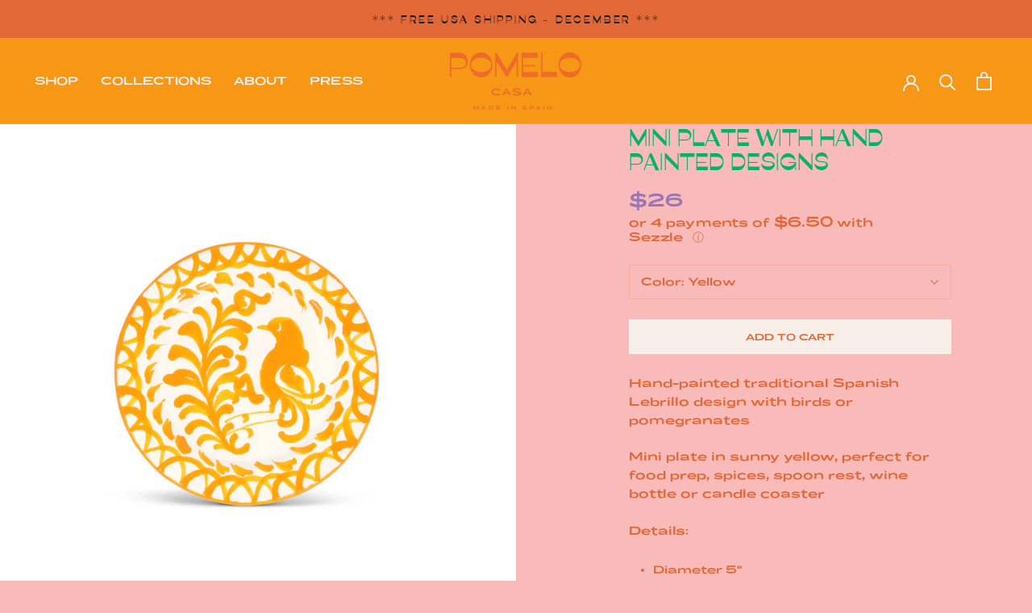

--- FILE ---
content_type: text/css
request_url: https://s3-us-west-2.amazonaws.com/da-restock/da-restock-pomelo-casa.myshopify.com.css
body_size: 764
content:
div#dd-restock-notification-container .da-restock-notification form{background-color:#efefef}div#dd-restock-notification-container .da-restock-notification p{color:#999}div#dd-restock-notification-container .da-restock-notification form button{background-color:#fab57d;color:#fff}div#dd-restock-notification-container #dd-restock-notification-msg{background-color:#f7f0b4;color:#fba986;border:0}.da-restock-collection-img-new-wrapper p,.da-restock-image p{color:#4a5561}.da-restock-collection-img-new-wrapper form button,.da-restock-image form button{background-color:#f7eaa3;color:#333}img.da-restock-collection-img,img.da-restock-collection-img-new{opacity:.3}.da-restock-collection-img-new-wrapper form,.da-restock-image form{background-color:#fab57d;opacity:1}

--- FILE ---
content_type: text/javascript
request_url: https://pomelocasa.com/cdn/shop/t/11/assets/custom.js?v=183944157590872491501607369964
body_size: -584
content:
//# sourceMappingURL=/cdn/shop/t/11/assets/custom.js.map?v=183944157590872491501607369964
